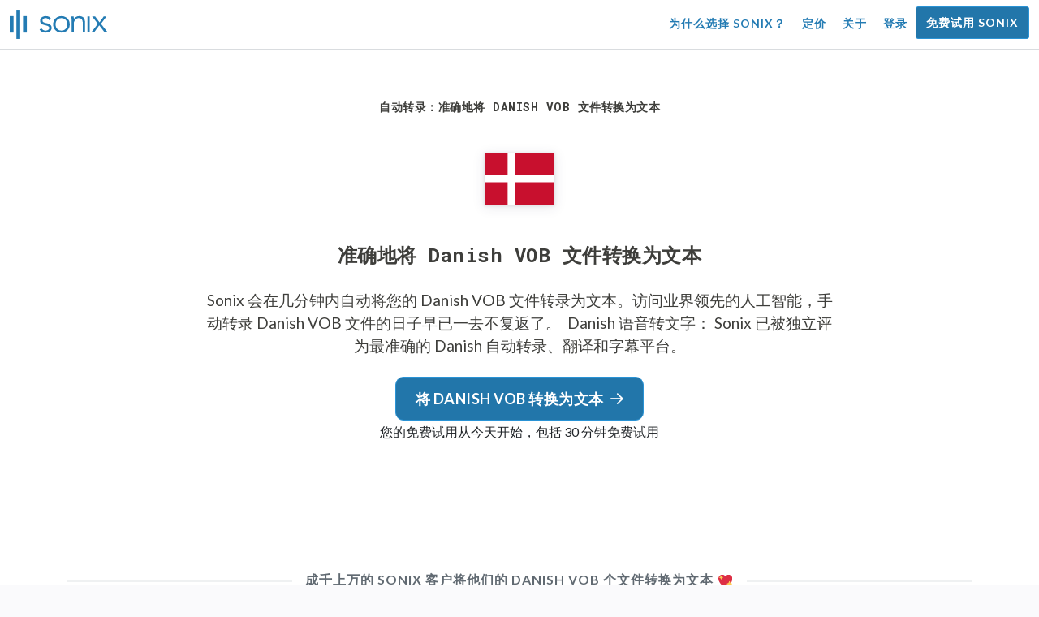

--- FILE ---
content_type: text/html; charset=utf-8
request_url: https://sonix.ai/zh/convert-danish-vob-files-to-text
body_size: 11990
content:
<!DOCTYPE html><html lang="zh"><head><title>将 Danish VOB 个文件转换为文本 | Sonix</title><script>window.dataLayer = window.dataLayer || [];
dataLayer.push({'userId': ''});
dataLayer.push({'sonixId': ''});
dataLayer.push({'sonixIsCustomer': ''});</script><script>(function(w,d,s,l,i){w[l]=w[l]||[];w[l].push({'gtm.start': new Date().getTime(),event:'gtm.js'});var f=d.getElementsByTagName(s)[0], j=d.createElement(s),dl=l!='dataLayer'?'&l='+l:'';j.async=true;j.src= 'https://www.googletagmanager.com/gtm.js?id='+i+dl;f.parentNode.insertBefore(j,f); })(window,document,'script','dataLayer','GTM-TLWL6QS');</script><script>// Push pageview event after GTM loads
dataLayer.push({
  'event': 'page_view',
  'page_path': window.location.pathname,
  'page_title': document.title,
  'page_location': window.location.href
});</script><meta charset="utf-8" /><meta content="width=device-width, initial-scale=1, minimum-scale=1, shrink-to-fit=no" name="viewport" /><meta content="#237bb3" name="theme-color" /><meta content="Sonix 是您使用我们最先进的语音转文本技术将 Danish VOB 文件转换为文本的最佳方式。Sonix 已被独立评为最准确的 Danish 转录、翻译和字幕服务。立即免费试用 Sonix！ 立即使用 Sonix 获得准确的自动转录和翻译。你会对结果感到惊讶！" name="description" /><meta content="on" http-equiv="x-dns-prefetch-control" /><link href="//ajax.googleapis.com" rel="dns-prefetch" /><link href="//fonts.googleapis.com" rel="dns-prefetch" /><link href="//cdnjs.cloudflare.com" rel="dns-prefetch" /><link href="//www.googletagmanager.com" rel="dns-prefetch" /><link href="https://sonix.ai/zh/convert-danish-vob-files-to-text" rel="canonical" /><link href="https://sonix.ai/convert-danish-vob-files-to-text" hreflang="x-default" rel="alternate" /><link href="https://sonix.ai/convert-danish-vob-files-to-text" hreflang="en" rel="alternate" /><link href="https://sonix.ai/es/convert-danish-vob-files-to-text" hreflang="es" rel="alternate" /><link href="https://sonix.ai/de/convert-danish-vob-files-to-text" hreflang="de" rel="alternate" /><link href="https://sonix.ai/fr/convert-danish-vob-files-to-text" hreflang="fr" rel="alternate" /><link href="https://sonix.ai/ru/convert-danish-vob-files-to-text" hreflang="ru" rel="alternate" /><link href="https://sonix.ai/pt/convert-danish-vob-files-to-text" hreflang="pt" rel="alternate" /><link href="https://sonix.ai/nl/convert-danish-vob-files-to-text" hreflang="nl" rel="alternate" /><link href="https://sonix.ai/zh/convert-danish-vob-files-to-text" hreflang="zh" rel="alternate" /><link href="https://sonix.ai/tr/convert-danish-vob-files-to-text" hreflang="tr" rel="alternate" /><link href="https://sonix.ai/da/convert-danish-vob-files-to-text" hreflang="da" rel="alternate" /><link href="https://sonix.ai/ja/convert-danish-vob-files-to-text" hreflang="ja" rel="alternate" /><meta content="将 Danish VOB 个文件转换为文本 | Sonix" itemprop="name" /><meta content="Sonix 是您使用我们最先进的语音转文本技术将 Danish VOB 文件转换为文本的最佳方式。Sonix 已被独立评为最准确的 Danish 转录、翻译和字幕服务。立即免费试用 Sonix！ 立即使用 Sonix 获得准确的自动转录和翻译。你会对结果感到惊讶！" itemprop="description" /><meta content="https://sonix.ai/sonix-share-image.jpg" itemprop="image" /><meta content="summary" name="twitter:card" /><meta content="@trysonix" name="twitter:site" /><meta content="将 Danish VOB 个文件转换为文本 | Sonix" name="twitter:title" /><meta content="Sonix 是您使用我们最先进的语音转文本技术将 Danish VOB 文件转换为文本的最佳方式。Sonix 已被独立评为最准确的 Danish 转录、翻译和字幕服务。立即免费试用 Sonix！ 立即使用 Sonix 获得准确的自动转录和翻译。你会对结果感到惊讶！" name="twitter:description" /><meta content="@trysonix" name="twitter:creator" /><meta content="https://sonix.ai/sonix-share-image.jpg" name="twitter:image:src" /><meta content="将 Danish VOB 个文件转换为文本 | Sonix" property="og:title" /><meta content="article" property="og:type" /><meta content="https://sonix.ai/zh/convert-danish-vob-files-to-text" property="og:url" /><meta content="https://sonix.ai/sonix-share-image.jpg" property="og:image" /><meta content="https://sonix.ai/sonix-share-image.jpg" property="og:image:secure_url" /><meta content="Sonix 是您使用我们最先进的语音转文本技术将 Danish VOB 文件转换为文本的最佳方式。Sonix 已被独立评为最准确的 Danish 转录、翻译和字幕服务。立即免费试用 Sonix！ 立即使用 Sonix 获得准确的自动转录和翻译。你会对结果感到惊讶！" property="og:description" /><meta content="Sonix" property="og:site_name" /><meta content="zh" property="og:locale" /><meta content="1013691755439806" property="fb:admins" /><script src="//d2wy8f7a9ursnm.cloudfront.net/v4/bugsnag.min.js"></script><script>window.bugsnagClient = bugsnag({
  apiKey: '93e57eeb3b18542fed46e12c5b7cd686',
  appVersion: '1.1',
  user: {"id":null,"name":null,"email":null}
})</script><script>/*! loadCSS. [c]2017 Filament Group, Inc. MIT License */
/* This file is meant as a standalone workflow for
- testing support for link[rel=preload]
- enabling async CSS loading in browsers that do not support rel=preload
- applying rel preload css once loaded, whether supported or not.
*/
(function (w) {
  "use strict";
  // rel=preload support test
  if (!w.loadCSS) {
    w.loadCSS = function () {
    };
  }
  // define on the loadCSS obj
  var rp = loadCSS.relpreload = {};
  // rel=preload feature support test
  // runs once and returns a function for compat purposes
  rp.support = (function () {
    var ret;
    try {
      ret = w.document.createElement("link").relList.supports("preload");
    } catch (e) {
      ret = false;
    }
    return function () {
      return ret;
    };
  })();

  // if preload isn't supported, get an asynchronous load by using a non-matching media attribute
  // then change that media back to its intended value on load
  rp.bindMediaToggle = function (link) {
    // remember existing media attr for ultimate state, or default to 'all'
    var finalMedia = link.media || "all";

    function enableStylesheet() {
      // unbind listeners
      if (link.addEventListener) {
        link.removeEventListener("load", enableStylesheet);
      } else if (link.attachEvent) {
        link.detachEvent("onload", enableStylesheet);
      }
      link.setAttribute("onload", null);
      link.media = finalMedia;
    }

    // bind load handlers to enable media
    if (link.addEventListener) {
      link.addEventListener("load", enableStylesheet);
    } else if (link.attachEvent) {
      link.attachEvent("onload", enableStylesheet);
    }

    // Set rel and non-applicable media type to start an async request
    // note: timeout allows this to happen async to let rendering continue in IE
    setTimeout(function () {
      link.rel = "stylesheet";
      link.media = "only x";
    });
    // also enable media after 3 seconds,
    // which will catch very old browsers (android 2.x, old firefox) that don't support onload on link
    setTimeout(enableStylesheet, 3000);
  };

  // loop through link elements in DOM
  rp.poly = function () {
    // double check this to prevent external calls from running
    if (rp.support()) {
      return;
    }
    var links = w.document.getElementsByTagName("link");
    for (var i = 0; i < links.length; i++) {
      var link = links[i];
      // qualify links to those with rel=preload and as=style attrs
      if (link.rel === "preload" && link.getAttribute("as") === "style" && !link.getAttribute("data-loadcss")) {
        // prevent rerunning on link
        link.setAttribute("data-loadcss", true);
        // bind listeners to toggle media back
        rp.bindMediaToggle(link);
      }
    }
  };

  // if unsupported, run the polyfill
  if (!rp.support()) {
    // run once at least
    rp.poly();

    // rerun poly on an interval until onload
    var run = w.setInterval(rp.poly, 500);
    if (w.addEventListener) {
      w.addEventListener("load", function () {
        rp.poly();
        w.clearInterval(run);
      });
    } else if (w.attachEvent) {
      w.attachEvent("onload", function () {
        rp.poly();
        w.clearInterval(run);
      });
    }
  }


  // commonjs
  if (typeof exports !== "undefined") {
    exports.loadCSS = loadCSS;
  }
  else {
    w.loadCSS = loadCSS;
  }
}(typeof global !== "undefined" ? global : this) );</script><script src="https://kit.fontawesome.com/ab8a76ed57.js" crossorigin="anonymous" async="async"></script><script>WebFontConfig = {
  google: { families: ['Lato:300,400,700', 'Roboto+Mono:400,700&display=swap'] }
};
(function(d) {
  var wf = d.createElement('script'), s = d.scripts[0];
  wf.src = 'https://ajax.googleapis.com/ajax/libs/webfont/1.6.26/webfont.js';
  wf.async = true;
  s.parentNode.insertBefore(wf, s);
})(document);</script><link href="/apple-touch-icon.png?v=7k4vWN7x9l" rel="apple-touch-icon" sizes="180x180" /><link href="/favicon-32x32.png?v=7k4vWN7x9l" rel="icon" sizes="32x32" type="image/png" /><link href="/favicon-16x16.png?v=7k4vWN7x9l" rel="icon" sizes="16x16" type="image/png" /><link href="/site.webmanifest?v=7k4vWN7x9l" rel="manifest" /><link color="#2276aa" href="/safari-pinned-tab.svg?v=7k4vWN7x9l" rel="mask-icon" /><link href="/favicon.ico?v=7k4vWN7x9l" rel="shortcut icon" /><meta content="Sonix" name="apple-mobile-web-app-title" /><meta content="Sonix" name="application-name" /><meta content="#2276aa" name="msapplication-TileColor" /><meta content="#ffffff" name="theme-color" /><link rel="stylesheet" href="/packs/css/corp-fac5493d.css" media="screen" /><script src="/packs/js/corp-894ebef45500e496bcf6.js"></script><script async="" src="https://accounts.google.com/gsi/client"></script></head><body id="page--top"><noscript><iframe height="0" src="https://www.googletagmanager.com/ns.html?id=GTM-TLWL6QS" style="display:none;visibility:hidden" width="0"></iframe></noscript><div class="fixed-top corp-top"><nav class="navbar navbar-expand-md navbar-blue" role="navigation"><div class="container-fluid"><a class="navbar-brand" href="/?locale=zh"><img width="121px" height="36px" style="max-height: 2.25rem;" alt="Sonix Home | 使用最新的人工智能技术自动转录音频和视频" src="/packs/media/images/brand/sonix-logo-corp-blue-e410f51ea5d828c873016d7e925b9386.svg" /></a><button aria-controls="navbarNavDropdown" aria-expanded="false" aria-label="Toggle navigation" class="navbar-toggler navbar-toggler-right" data-bs-target="#navbarNavDropdown" data-bs-toggle="collapse" type="button"><span class="navbar-toggler-icon"></span></button><div class="collapse navbar-collapse" id="navbarNavDropdown"><ul class="navbar-nav"></ul><ul class="navbar-nav ms-auto"><li class="nav-item"><a class="nav-link" href="/zh/features">为什么选择 Sonix？</a></li><li class="nav-item"><a class="nav-link" href="/zh/pricing">定价</a></li><li class="nav-item"><a class="nav-link" href="/zh/about">关于</a></li><li class="nav-item"><a class="nav-link me-2" href="/accounts/sign_in?locale=zh">登录</a></li><li class="nav-item"><a class="nav-link btn btn-cta" href="/accounts/sign_up?locale=zh">免费试用 Sonix</a></li></ul></div></div></nav></div><header class="background--corp-full-width py-5"><div class="header--headline"><div class="container"><div class="row justify-content-center"><div class="col-sm-12 col-lg-10 text-md-center"><div class="header--icon"><h1 class="mb-5">自动转录：准确地将 Danish VOB 文件转换为文本</h1><i class="fa-4x flag-icon mx-2 shadow--box-sm flag-icon-dk"></i></div><h2 class="cd-headline letters type mb-0">准确地将 Danish VOB 文件转换为文本</h2><p class="text--size-1200rem mb-4 px-md-5 mx-md-4">Sonix 会在几分钟内自动将您的 Danish VOB 文件转录为文本。访问业界领先的人工智能，手动转录 Danish VOB 文件的日子早已一去不复返了。&nbsp;<a target="_blank" class="text--color" href="/zh/languages/transcribe-danish-audio?filetype=vob"> Danish 语音转文字：</a>&nbsp;Sonix 已被独立评为最准确的 Danish 自动转录、翻译和字幕平台。</p><div class="header--cta"><a class="btn btn-primary btn-lg btn-radius-10 mb-1" href="/accounts/sign_up?locale=zh&amp;utm_campaign=convert-language-filetypes&amp;utm_medium=seo&amp;utm_source=lp&amp;utm_term=convert-danish-vob">将 Danish VOB 转换为文本<i class="far fa-arrow-right ms-2"></i></a><div class="header--cta-text">您的免费试用从今天开始，包括 30 分钟免费试用</div></div></div></div></div></div></header><main><section class="section--box-shadow-none"><div class="container py-5"><div class="row"><div class="col-sm-12"><div class="divider--title"><div class="divider--line"></div><div class="divider--title-content"><h2>成千上万的 Sonix 客户将他们的 Danish VOB 个文件转换为文本&nbsp;<img draggable="false" title=":sparkling_heart:" alt="💖" src="https://cdnjs.cloudflare.com/ajax/libs/twemoji/11.1.0/2/svg/1f496.svg" class="emoji"></h2></div><div class="divider--line"></div></div></div></div><div class="row"><div class="col-sm-12"><div class="scroller--wrapper"><ul id="scroller-logos"><li><img class="img-fluid" alt="Google 使用 Sonix 的自动转录功能将 Danish VOB 个文件创建为文本" title="Google 使用 Sonix 自动转录、翻译、字幕以及组织他们的音频和视频文件。深受全球数百万用户的喜爱。" src="/packs/media/images/corp/logos/sonix-customer-google-ccc2300f176e6d8728daf2e0ac192bc9.png" /></li><li><img class="img-fluid" alt="Microsoft 使用 Sonix 的自动转录功能将 Danish VOB 个文件创建为文本" title="Microsoft 使用 Sonix 自动转录、翻译、字幕以及组织他们的音频和视频文件。深受全球数百万用户的喜爱。" src="/packs/media/images/corp/logos/sonix-customer-microsoft-c30479fded1ee64e7c682a3abd7830ca.png" /></li><li><img class="img-fluid" alt="NBC Universal 使用 Sonix 的自动转录功能将 Danish VOB 个文件创建为文本" title="NBC Universal 使用 Sonix 自动转录、翻译、字幕以及组织他们的音频和视频文件。深受全球数百万用户的喜爱。" src="/packs/media/images/corp/logos/sonix-customer-nbc-universal-c90c36bd7d4e6556ed293a5ab8edc04c.png" /></li><li><img class="img-fluid" alt="ESPN 使用 Sonix 的自动转录功能将 Danish VOB 个文件创建为文本" title="ESPN 使用 Sonix 自动转录、翻译、字幕以及组织他们的音频和视频文件。深受全球数百万用户的喜爱。" src="/packs/media/images/corp/logos/sonix-customer-espn-f1e33f34011faf8a1f0261f8f2b0c0f4.png" /></li><li><img class="img-fluid" alt="Stanford University 使用 Sonix 的自动转录功能将 Danish VOB 个文件创建为文本" title="Stanford University 使用 Sonix 自动转录、翻译、字幕以及组织他们的音频和视频文件。深受全球数百万用户的喜爱。" src="/packs/media/images/corp/logos/sonix-customer-stanford-fff124a302a7f087792f318e472a697f.png" /></li><li><img class="img-fluid" alt="Yale University 使用 Sonix 的自动转录功能将 Danish VOB 个文件创建为文本" title="Yale University 使用 Sonix 自动转录、翻译、字幕以及组织他们的音频和视频文件。深受全球数百万用户的喜爱。" src="/packs/media/images/corp/logos/sonix-customer-yale-1e8dbbb1cb64ff43b9df835aefd914c7.png" /></li><li><img class="img-fluid" alt="ABC News 使用 Sonix 的自动转录功能将 Danish VOB 个文件创建为文本" title="ABC News 使用 Sonix 自动转录、翻译、字幕以及组织他们的音频和视频文件。深受全球数百万用户的喜爱。" src="/packs/media/images/corp/logos/sonix-customer-abc-news-7ffba98bf6790b0fc96684ecb968db07.png" /></li><li><img class="img-fluid" alt="Quartz 使用 Sonix 的自动转录功能将 Danish VOB 个文件创建为文本" title="Quartz 使用 Sonix 自动转录、翻译、字幕以及组织他们的音频和视频文件。深受全球数百万用户的喜爱。" src="/packs/media/images/corp/logos/sonix-customer-quartz-ab3881748b99f8d2fb6a7c02a55b26a3.png" /></li><li><img class="img-fluid" alt="CNBC 使用 Sonix 的自动转录功能将 Danish VOB 个文件创建为文本" title="CNBC 使用 Sonix 自动转录、翻译、字幕以及组织他们的音频和视频文件。深受全球数百万用户的喜爱。" src="/packs/media/images/corp/logos/sonix-customer-cnbc-c85aa54ae8ba3ef8330d960779f6df41.png" /></li><li><img class="img-fluid" alt="CIBC 使用 Sonix 的自动转录功能将 Danish VOB 个文件创建为文本" title="CIBC 使用 Sonix 自动转录、翻译、字幕以及组织他们的音频和视频文件。深受全球数百万用户的喜爱。" src="/packs/media/images/corp/logos/sonix-customer-cibc-a5e101bd74b192eb064e4c42706339fe.png" /></li><li><img class="img-fluid" alt="University of Arizona 使用 Sonix 的自动转录功能将 Danish VOB 个文件创建为文本" title="University of Arizona 使用 Sonix 自动转录、翻译、字幕以及组织他们的音频和视频文件。深受全球数百万用户的喜爱。" src="/packs/media/images/corp/logos/sonix-customer-university-of-arizona-9f3c05a970202464ed906766b4fa6629.png" /></li></ul><script>var slider = tns({
  container: '#scroller-logos',
  controls: false,
  items: 2,
  speed: 500,
  autoplay: true,
  autoplayHoverPause: true,
  autoplayTimeout: 1800,
  nav: false,
  autoplayButtonOutput: false,
  gutter: 16,
  responsive: {
    768: {
      items: 3
    },
    1200: {
      items: 4
    }
  }
});</script></div></div></div></div><div class="container pb-5"><div class="row"><div class="col-sm-12"><div class="corp-breadcrumbs"><a href="/?locale=zh">主页</a> &raquo; <a href="/zh/languages">支持的语言</a> &raquo; <a href="/zh/online-danish-transcription-software"> Danish</a> &raquo; 将 Danish VOB 文件转换为文本</div></div><div class="col-sm-12"><div class="divider--title"><div class="divider--line"></div><div class="divider--title-content"><h2>将 Danish VOB 个文件转换为文本的最佳方法是什么？&nbsp;<img draggable="false" title=":clipboard:" alt="📋" src="https://cdnjs.cloudflare.com/ajax/libs/twemoji/11.1.0/2/svg/1f4cb.svg" class="emoji"></h2></div><div class="divider--line"></div></div></div></div><div class="row justify-content-between mt-4"><div class="col-sm-12 col-lg-8"><h3>使用 Sonix 将 Danish VOB 个文件转换为文本</h3><p>按照以下六个简单的步骤快速轻松地将 Danish VOB 文件转换为文本：</p><ul class="list-group list-group-hover mb-3"><li class="list-group-item"><div class="media"><div class="media-body col-8"><h4>步骤 1: 登录您的 Sonix 帐户</h4><p><a target="_blank" class="link--underline" href="/accounts/sign_up?locale=zh">如果您没有，您可以注册 Sonix 的免费帐户</a>— 30 分钟的免费转录/翻译。</p></div><img class="col-4 align-self-center img-fluid img-border img-magnify" data-toggle="modal" data-target="#imageMagnifyModal" title="步骤 1：登录屏幕" alt="登录您的 Sonix 帐户" src="/packs/media/images/landing/screenshots/convert_language_filetype/convert-to-text-step-1-b46121b4915635b871a29fbb0db287a0.jpg" /></div></li><li class="list-group-item"><div class="media"><div class="media-body col-8"><h4>步骤 2: 上传您的 Danish VOB 个文件</h4><p>在 Sonix 中，单击 “上传” 并在您的计算机上找到 Danish VOB 文件。</p></div><img class="col-4 align-self-center img-fluid img-border img-magnify" data-toggle="modal" data-target="#imageMagnifyModal" title="步骤 2：上传 Danish VOB 个文件" alt="上传您的 %{v_language} %{v_filetype} 文件到 Sonix" src="/packs/media/images/landing/screenshots/convert_language_filetype/convert-to-text-step-2-38e7f2960171d038a79c6b9d43335137.jpg" /></div></li><li class="list-group-item"><div class="media"><div class="media-body col-8"><h4>步骤 3: 选择语言： Danish</h4><p>在询问 “使用什么语言？” 的下拉列表中选择 Danish。然后，点击 “转录” 按钮。</p></div><img class="col-4 align-self-center img-fluid img-border img-magnify" data-toggle="modal" data-target="#imageMagnifyModal" title="步骤 3：从 Sonix 语言下拉列表中选择 Danish" alt="告诉 Sonix 您文件中使用的语言： %{v_language}" src="/packs/media/images/landing/screenshots/convert_language_filetype/convert-to-text-step-3-a850038e7fcb183a2dab95dddc504818.jpg" /></div></li><li class="list-group-item"><div class="media"><div class="media-body col-8"><h4 class="mb-0">步骤 4: Sonix 将您的 %{v_file 类型} 文件转录</h4><p>Sonix 会自动转录您的 Danish VOB 文件，并将其转换为 Danish 文本。</p></div><img class="col-4 align-self-center img-fluid img-border img-magnify" data-toggle="modal" data-target="#imageMagnifyModal" title="步骤 4：让 Sonix 转录您的 Danish VOB 文件" alt="Sonix 将使用其高级转录算法将您的 %{v_language} %{v_filetype} 文件转换为文本" src="/packs/media/images/landing/screenshots/convert_language_filetype/convert-to-text-step-4-6157a893b3b52b36e3fa16081226a11c.jpg" /></div></li><li class="list-group-item"><div class="media"><div class="media-body col-8"><h4>步骤 5: 编辑您的 Danish 转录</h4><p>通过直接输入浏览器来编辑 Danish 成绩单，以更正任何未完美转录的单词。</p></div><img class="col-4 align-self-center img-fluid img-border img-magnify" data-toggle="modal" data-target="#imageMagnifyModal" title="步骤 5：在我们的编辑器中编辑和抛光您的 Danish 成绩单" alt="使用 Sonix 音频文本编辑器对您的 %{v_language} 成绩单进行抛光" src="/packs/media/images/landing/screenshots/convert_language_filetype/convert-to-text-step-5-e32981ce9b3b388741a3b51737f40308.jpg" /></div></li><li class="list-group-item"><div class="media"><div class="media-body col-8"><h4>步骤 6: 导出 Danish 文本</h4><p>将 Danish 文本导出为您想要的任何格式，包括 MS Word、PDF、字幕或简单文本文件。</p></div><img class="col-4 align-self-center img-fluid img-border img-magnify" data-toggle="modal" data-target="#imageMagnifyModal" title="步骤 6：将 Danish 记录导出到您最喜爱的文件格式文件" alt="将 %{v_language} 成绩单导出为 MS Word、PDF、字幕或文本文件。" src="/packs/media/images/landing/screenshots/convert_language_filetype/convert-to-text-step-6-61c0dc9c570b4b94aef77bd6208f6b39.jpg" /></div></li></ul><p>一切都完成了！您现在已成功将 Danish VOB 文件转换为文本！</p></div><div class="col-sm-12 col-lg-4"><div class="pb-4"><h3>如何提高 Danish 成绩单的准确性？</h3><p>首先提高您上传到 Sonix 的 Danish VOB 文件的质量。请使用高质量的录音设备，在安静的环境中录音，并确保您的发言人的说话清晰，以确保您的成绩单尽可能准确。</p></div><div class="pb-4"><h3>有什么建议我上传的 Danish VOB 文件？</h3><p>是的，请不要过度压缩或过滤 Danish VOB 文件的音轨。通过上传您的音频的高品质版本，我们可以为您提供最佳的精确度。</p></div><div class="pb-4"><h3>除了 VOB 之外，您是否支持其他类型的音频/视频文件？</h3><p>是的，我们做的！您可以使用 Sonix 将以下文件类型转换为 Danish：</p><ul class="list-group"><li class="list-group-item"><a class="d-block link--arrow-right" href="https://sonix.ai/zh/convert-danish-amr-files-to-text">将 Danish AMR 个文件转换为文本</a></li><li class="list-group-item"><a class="d-block link--arrow-right" href="https://sonix.ai/zh/convert-danish-weba-files-to-text">将 Danish WEBA 个文件转换为文本</a></li><li class="list-group-item"><a class="d-block link--arrow-right" href="https://sonix.ai/zh/convert-danish-ts-files-to-text">将 Danish TS 个文件转换为文本</a></li><li class="list-group-item"><a class="d-block link--arrow-right" href="https://sonix.ai/zh/convert-danish-aifc-files-to-text">将 Danish AIFC 个文件转换为文本</a></li><li class="list-group-item"><a class="d-block link--arrow-right" href="https://sonix.ai/zh/convert-danish-xspf-files-to-text">将 Danish XSPF 个文件转换为文本</a></li></ul></div></div></div></div><div class="container mb-5"><div class="row"><div class="col-sm-12"><div class="divider--title"><div class="divider--line"></div><div class="divider--title-content"><h2>客户对 Sonix 自动转录的评价&nbsp;<img draggable="false" title=":cupid:" alt="💘" src="https://cdnjs.cloudflare.com/ajax/libs/twemoji/11.1.0/2/svg/1f498.svg" class="emoji"></h2></div><div class="divider--line"></div></div></div></div><div class="row justify-content-center"><div class="col-sm-12 col-md-6"><div class="text-center"><div class="mb-5"><div class="text--size-2000rem"><i class="fas fa-star text--color-yellow"></i><i class="fas fa-star text--color-yellow"></i><i class="fas fa-star text--color-yellow"></i><i class="fas fa-star text--color-yellow"></i><i class="fas fa-star text--color-yellow"></i></div><div class="text--color-meta-dark"> 4.98 评级来自 203 评价</div></div></div></div></div><div class="row"><div class="col-md-6 col-lg-4 mb-3"><div class="card testimonial" lang="en-us"><div class="card-body"><div class="mb-2"><i class="fas fa-star text--color-yellow"></i><i class="fas fa-star text--color-yellow"></i><i class="fas fa-star text--color-yellow"></i><i class="fas fa-star text--color-yellow"></i><i class="fas fa-star text--color-yellow"></i></div><blockquote class="blockquote mb-0">I tried several programs and <strong>Sonix was by far the best one.</strong>It gave me very accurate scripts <div class="blockquote-footer mt-2 text--size-900rem">Keti A. from <cite title="">Tbilisi, GA, USA</cite></div></blockquote></div></div></div><div class="col-md-6 col-lg-4 mb-3"><div class="card testimonial" lang="en-us"><div class="card-body"><div class="mb-2"><i class="fas fa-star text--color-yellow"></i><i class="fas fa-star text--color-yellow"></i><i class="fas fa-star text--color-yellow"></i><i class="fas fa-star text--color-yellow"></i><i class="fas fa-star text--color-yellow"></i></div><blockquote class="blockquote mb-0">Great website. Love the drag & drop option. <strong>Very accurate</strong> too! <div class="blockquote-footer mt-2 text--size-900rem">Brad S. from <cite title="">Barnegat, NJ USA</cite></div></blockquote></div></div></div><div class="col-md-6 col-lg-4 mb-3"><div class="card testimonial" lang="en-us"><div class="card-body"><div class="mb-2"><i class="fas fa-star text--color-yellow"></i><i class="fas fa-star text--color-yellow"></i><i class="fas fa-star text--color-yellow"></i><i class="fas fa-star text--color-yellow"></i><i class="fas fa-star text--color-yellow"></i></div><blockquote class="blockquote mb-0">Your service is <strong>very impressive</strong> and I love the UI. And that's an AI expert speaking ;-) <div class="blockquote-footer mt-2 text--size-900rem">Sebastien E. from <cite title="">Hanoi, Vietnam</cite></div></blockquote></div></div></div><div class="col-md-6 col-lg-4 mb-3"><div class="card testimonial" lang="en-us"><div class="card-body"><div class="mb-2"><i class="fas fa-star text--color-yellow"></i><i class="fas fa-star text--color-yellow"></i><i class="fas fa-star text--color-yellow"></i><i class="fas fa-star text--color-yellow"></i><i class="fas fa-star text--color-yellow"></i></div><blockquote class="blockquote mb-0">The whole thing is the best I've ever seen! I was <strong>amazed at how well this worked</strong> at transcribing and translating!  <div class="blockquote-footer mt-2 text--size-900rem">Paloma V. from <cite title="">Edmonton, Canada</cite></div></blockquote></div></div></div><div class="col-md-6 col-lg-4 mb-3"><div class="card testimonial" lang="en-us"><div class="card-body"><div class="mb-2"><i class="fas fa-star text--color-yellow"></i><i class="fas fa-star text--color-yellow"></i><i class="fas fa-star text--color-yellow"></i><i class="fas fa-star text--color-yellow"></i><i class="fas fa-star text--color-yellow"></i></div><blockquote class="blockquote mb-0">I need to produce very accurate transcripts and the initial transcripts Sonix produces are <strong>much better than competitors</strong> (I've used many others). <div class="blockquote-footer mt-2 text--size-900rem">Sandy C. from <cite title="">Fountain Valley, CA USA</cite></div></blockquote></div></div></div><div class="col-md-6 col-lg-4 mb-3"><div class="card testimonial" lang="en-us"><div class="card-body"><div class="mb-2"><i class="fas fa-star text--color-yellow"></i><i class="fas fa-star text--color-yellow"></i><i class="fas fa-star text--color-yellow"></i><i class="fas fa-star text--color-yellow"></i><i class="fas fa-star text--color-yellow"></i></div><blockquote class="blockquote mb-0">I'm very happy with the experience. <strong>The Spanish translations are superb.</strong> I'm in awe! <div class="blockquote-footer mt-2 text--size-900rem">Luis V. from <cite title="">San Jose, Costa Rica</cite></div></blockquote></div></div></div></div><div class="row justify-content-center"><div class="col-sm-12 col-md-6"><p class="text-center">想看更多用户评价吗？<br /><a class="link--arrow-right text--weight-700" href="/testimonials?locale=zh">我们有更多的客户评价</a></p></div></div></div><div class="container py-5"><div class="row justify-content-center"><div class="col-sm-12 divider--title"><div class="divider--line"></div><div class="divider--title-content"><h2>将 Danish VOB 个文件转换为具有 Sonix 的文本&#32;<img draggable="false" title=":rocket:" alt="🚀" src="https://cdnjs.cloudflare.com/ajax/libs/twemoji/11.1.0/2/svg/1f680.svg" class="emoji"></h2></div><div class="divider--line"></div></div><div class="col-sm-12 col-md-8 text-center my-4"><p class="text--size-1100rem">Sonix 会自动以 53+ 语言转录和翻译您的音频/视频文件。轻松搜索、编辑和共享您的媒体文件。&nbsp;Sonix 使用先进的转录和翻译算法将 Danish VOB 文件转换为快速和准确的文本。&nbsp;快速、准确、经济实惠。来自世界各地的数百万用户。</p><div class="py-3"><a class="btn btn-primary mb-1 py-3" href="/accounts/sign_up?locale=zh&amp;utm_campaign=convert-language-filetypes&amp;utm_medium=seo&amp;utm_source=lp&amp;utm_term=convert-danish-vob"><span class="d-block text--size-1200rem"><i class="far fa-fw fa-arrow-right me-2"></i>开始将 Danish VOB 个文件转换为文本</span></a><p class="d-block">包括 30 分钟的免费转录</p></div></div></div></div><div aria-hidden="true" class="modal fade" id="imageMagnifyModal" role="dialog" style="z-index:3000;" tabindex="-1"><div class="modal-dialog" role="document"><div class="modal-content"><div class="modal-body"><div class="text--modal-header ms-3 py-1 text-start d-block position--relative text--color-white"><span id="imageTitle">&nbsp;</span><button aria-label="Close" class="text--modal-header close py-1 me-3 text--color-white position--absolute position--right-0 position--top-0" data-bs-dismiss="modal" type="button"><i class="fa fa-times fa-fw me-1"></i>关闭</button></div><div class="position--relative" style="min-height: 384px;"><img class="img-fluid" id="imageMagnify" src="" /></div></div></div></div></div></section></main><div class="hidden"></div><div class="container-fluid py-5 bgcolor--fc-glass border-top--meta-light"><div class="container"><div class="row justify-content-center mt-5"><div class="col-4 col-md-3 col-lg-2"><img class="img-fluid img-border rounded-circle" alt="让我们的支持团队帮助您解决所有自动转录问题。图片：Christine Lee" src="/packs/media/images/corp/people/customer-support-christine-lee-phone-e78e391b873e242d3acd257edcd11f49.jpg" /></div><div class="col-8 col-md-6 col-lg-5"><p>我们屡获殊荣的团队为你提供支持，他们随时准备回答你的问题，你可以自信地进行转录和翻译。&nbsp;访问我们的帮助中心立即获取帮助&nbsp;<a class="text--color" href="https://help.sonix.ai/en/">帮助中心</a>, <a class="text--color" href="/resources/?locale=zh">资源</a>, <a class="text--color" href="/zh/step-by-step-tutorials">教程</a>, <a class="text--color" href="/zh/introduction-to-sonix">和 Sonix 视频简介</a>.</p><p class="mt-4"><a class="link--arrow-right text--weight-700" href="https://help.sonix.ai/en/">访问我们的帮助中心</a></p></div></div><div class="row mt-5"><div class="col-sm-12"><div class="divider--title"><div class="divider--line"></div><div class="divider--title-content"><h2>你可能感兴趣&nbsp;<img draggable="false" title=":thinking_face:" alt="🤔" src="https://cdnjs.cloudflare.com/ajax/libs/twemoji/11.1.0/2/svg/1f914.svg" class="emoji"></h2></div><div class="divider--line"></div></div></div></div><ul class="row justify-content-center list-unstyled pb-5"><li class="col-sm-12 col-md-4"><p class="text-center"><a class="text--color-meta" href="/zh/how-to-convert-vob-to-docx">什么是 vob 文件</a></p></li><li class="col-sm-12 col-md-4"><p class="text-center"><a class="text--color-meta" href="https://sonix.ai/resources/open-caption-vs-closed-caption/">隐藏字幕是什么意思</a></p></li><li class="col-sm-12 col-md-4"><p class="text-center"><a class="text--color-meta" href="https://sonix.ai/resources/phone-call-transcription/">如何录制电话</a></p></li><li class="col-sm-12 col-md-4"><p class="text-center"><a class="text--color-meta" href="/zh/how-to-convert-mts-to-srt">什么是 mts 文件</a></p></li><li class="col-sm-12 col-md-4"><p class="text-center"><a class="text--color-meta" href="https://sonix.ai/resources/how-to-record-meeting-minutes/">如何记下会议纪要</a></p></li><li class="col-sm-12 col-md-4"><p class="text-center"><a class="text--color-meta" href="/zh/how-to-place-subtitles-in-a-video">如何轻松地为我的视频添加字幕？</a></p></li></ul></div></div><footer><div class="container-fluid"><div class="container py-5"><div class="row py-4"><div class="col-sm-6 col-lg-3 py-2 mb-4"><h4 class="mt-0 mb-2">产品概述</h4><ul><li><a href="/zh/features">功能</a></li><li><a href="/zh/fast-transcription">快速转录</a></li><li><a href="/zh/verbatim-transcription">逐字转录</a></li><li><a href="/zh/real-time-transcription">实时转录</a></li><li><a href="/zh/medical-transcription">医疗转录</a></li></ul></div><div class="col-sm-6 col-lg-3 py-2 mb-4"><h4 class="mt-0 mb-2">产品特点</h4><ul><li><a href="/zh/features/ai-analysis">AI 分析工具</a></li><li><a href="/zh/automated-transcription">自动转录软件</a></li><li><a href="/zh/seo-friendly-media-player">SEO 友好的媒体播放器</a></li><li><a href="/zh/automated-subtitles-and-captions">为视频添加字幕</a></li><li><a href="/zh/transcribe-youtube-videos">转录 YouTube 视频</a></li><li><a href="/transcriptionists?locale=zh">转录稿清理</a></li></ul></div><div class="col-sm-6 col-lg-3 py-2 mb-4"><h4 class="mt-0 mb-2">了解更多</h4><ul><li><a href="/zh/pricing">定价</a></li><li><a href="/customers?locale=zh">客户</a></li><li><a href="/testimonials?locale=zh">推荐</a></li><li><a href="/why-transcribe?locale=zh">转录的五个理由</a></li><li><a href="/how-to-capture-great-audio?locale=zh">如何捕捉出色的音频</a></li></ul></div><div class="col-sm-6 col-lg-3 py-2 mb-4"><h4 class="mt-0 mb-2">支持</h4><ul><li><a href="/zh/introduction-to-sonix">Sonix 简介</a></li><li><a href="/zh/faq">常见问题</a></li><li><a href="/resources/?locale=zh">资源</a></li><li><a href="https://help.sonix.ai/en/">帮助中心</a></li></ul></div><div class="col-sm-6 col-lg-3 py-2 mb-4"><h4 class="mb-2">Sonix Legal</h4><ul><li><a href="/zh/legal">法律概述</a></li><li><a href="/zh/legal/features">法律特征</a></li><li><a href="/zh/legal/pricing">法律定价</a></li><li><a href="/zh/legal/contact-legal-sales">联系法律销售团队</a></li></ul><h4 class="mt-4 mb-2">法律用例</h4><ul><li><a href="/zh/lawyers">法庭记者</a></li><li><a href="/zh/lawyers">调查人员</a></li><li><a href="/zh/lawyers">律师</a></li><li><a href="/zh/legal-firms">律师事务所</a></li></ul></div><div class="col-sm-6 col-lg-3 py-2 mb-4"><h4 class="mb-2">适合专业人士</h4><ul><li><a href="/zh/journalists">记者</a></li><li><a href="/zh/researchers">研究者</a></li><li><a href="/zh/video">视频制作人</a></li><li><a href="/zh/podcasters">播客</a></li><li><a href="/zh/coaches">教练</a></li><li><a href="/zh/students">学生</a></li><li><a href="/zh/marketers">营销人员</a></li><li><a href="/zh/filmmakers">电影制片人</a></li></ul></div><div class="col-sm-6 col-lg-6 py-2 mb-4"><h4 class="mt-0 mb-2">对于企业</h4><ul><li><a href="/zh/enterprise">企业</a></li><li><a href="/zh/education">教育</a></li><li><a href="/zh/newsrooms">新闻编辑室</a></li><li><a href="/zh/nonprofits">非营利组织</a></li><li><a href="/zh/radio-stations">广播电台</a></li><li><a href="/zh/research-firms">研究公司</a></li><li><a href="/zh/sales-teams">销售团队</a></li><li><a href="/zh/transcription-agencies">转录机构</a></li><li><a href="/zh/clinical-research">临床研究小组</a></li><li><a href="/zh/media-monitoring">媒体监控</a></li><li><a href="/zh/make-web-content-accessible">无障碍</a></li></ul></div><div class="col-sm-6 col-lg-3 py-2 mb-4"><h4 class="mt-0 mb-2">转录你的文件</h4><ul><li><a href="/zh/languages">我们转录的语言</a></li><li><a href="/zh/translate-video">将视频翻译成任何语言</a></li><li><a href="/zh/speech-to-text-all-supported-file-formats">我们转录的文件格式</a></li><li><a href="/zh/audio-to-text-file-formats">音频文件格式</a></li><li><a href="/zh/video-to-text-file-formats">视频文件格式</a></li></ul></div><div class="col-sm-12 col-lg-9 py-2 mb-4"><h4 class="mt-0 mb-2">视频会议</h4><div class="row"><ul class="col-sm-12 col-lg-4"><li><a href="/zh/how-to-transcribe-a-zoom-meeting">Zoom 转录</a></li><li><a href="/zh/how-to-transcribe-a-gotomeeting-recording">GoToMeeting 转录</a></li><li><a href="/zh/how-to-transcribe-a-google-meet-recording">Google Meet 转录</a></li><li><a href="/zh/how-to-transcribe-a-loom-recording">Loom 转录</a></li><li><a href="/zh/how-to-transcribe-a-uberconference-meeting">UberConference 转录</a></li></ul><ul class="col-sm-12 col-lg-4"><li><a href="/zh/how-to-transcribe-a-webex-meeting">WebEx 转录</a></li><li><a href="/zh/how-to-transcribe-a-skype-call">Skype 通话转录</a></li><li><a href="/zh/how-to-transcribe-a-ringcentral-meeting">RingCentral 会议转录</a></li><li><a href="/zh/how-to-transcribe-a-microsoft-teams-meeting">Microsoft Teams 会议转录</a></li><li><a href="/zh/how-to-transcribe-a-join-me-meeting">Join.me 会议转录</a></li><li><a href="/zh/how-to-transcribe-a-bluejeans-meeting">BlueJeans 会议转录</a></li></ul></div></div><div class="col-sm-6 col-lg-3 py-2 mb-4"><h4 class="mt-0 mb-2">合作伙伴</h4><ul><li><a href="https://sonix.ai/api?locale=zh">Sonix API</a></li><li><a href="https://sonix.ai/docs/api?locale=zh">API 文档</a></li><li><a href="https://my.sonix.ai/api?locale=zh">API 控制面板</a></li><li><a href="/affiliates?locale=zh">联盟计划</a></li></ul></div><div class="col-sm-6 col-lg-3 py-2 mb-4"><h4 class="mt-0 mb-2">公司</h4><ul><li><a href="/zh/about">关于</a></li><li><a href="/zh/careers">职业-我们在招聘！</a></li><li><a href="/zh/press">新闻</a></li><li><a href="/zh/contact">联系</a></li><li><a href="/zh/security">安全</a></li></ul></div></div><div class="d-block position--relative"><div class="hocus-pocus-hare"><span class="hare" data-balloon="用一点小兔子魅力进行转录 —— 你的话，我的魔法！" data-balloon-color="secondary" data-balloon-length="large" data-balloon-pos="right"></span></div></div></div></div><div class="container-fluid footer--border-top"><div class="container"><div class="row py-2 justify-content-center"><div class="col-sm-12 col-md-9 col-lg-8 py-3"><div class="d-md-flex flex-row text-center text-md-start"><a class="display-flex" href="/?locale=zh"><img style="max-height: 2.25rem;" alt="Sonix 将音频转换为文本。这是 2026 最好的在线转录服务。" src="/packs/media/images/brand/sonix-logo-corp-white-2b399abd5a56185f468b9a5ef2cf5e2f.svg" /></a><p class="footer-text text--size-1000rem px-4 text--color-white pt-4 pt-md-0">Sonix 是世界上最先进的 <a class="text--color-white" href="/zh/features">自动转录</a>、 <a class="text--color-white" href="/zh/features/automated-translation">翻译</a> 和 <a class="text--color-white" href="/zh/features/automated-subtitles">字幕</a> 平台。 <a class="text--color-white" href="/zh/fast-transcription">快</a>、 <a class="text--color-white" href="/zh/automated-transcription">准确的</a> 和 <a class="text--color-white" href="/zh/pricing">负担得起的</a>。</p></div></div><div class="col-sm-12 col-md-3 col-lg-4 py-3 text-center text-md-end"><p class="text--size-1400rem mb-0"><a class="me-2" href="https://www.facebook.com/trysonix/"><i class="fab fa-fw fa-facebook"></i><span class="sr-only sr-only-focusable">Facebook</span></a><a class="me-2" href="https://twitter.com/trysonix"><i class="fab fa-fw fa-twitter"></i><span class="sr-only sr-only-focusable">Twitter</span></a><a class="me-2" href="https://ke.linkedin.com/company/sonix-inc"><i class="fab fa-fw fa-linkedin"></i><span class="sr-only sr-only-focusable">LinkedIn</span></a></p></div></div></div></div><div class="container-fluid footer--border-top"><div class="container pb-4"><div class="row text--color-meta py-3"><div class="col-sm-12 text-center col-lg-6 text-lg-start pt-4 pt-md-2"><ul class="list-inline"><li class="list-inline-item text--size-1200rem"><a title="将音频转换为文本：了解 Sonix 在 英语" href="https://sonix.ai/convert-danish-vob-files-to-text"><i class="flag-icon shadow--box border-all flag-icon-us"></i></a></li><li class="list-inline-item text--size-1200rem"><a title="将音频转换为文本：了解 Sonix 在 西班牙语" href="https://sonix.ai/es/convert-danish-vob-files-to-text"><i class="flag-icon shadow--box border-all flag-icon-es"></i></a></li><li class="list-inline-item text--size-1200rem"><a title="将音频转换为文本：了解 Sonix 在 德语" href="https://sonix.ai/de/convert-danish-vob-files-to-text"><i class="flag-icon shadow--box border-all flag-icon-de"></i></a></li><li class="list-inline-item text--size-1200rem"><a title="将音频转换为文本：了解 Sonix 在 法国" href="https://sonix.ai/fr/convert-danish-vob-files-to-text"><i class="flag-icon shadow--box border-all flag-icon-fr"></i></a></li><li class="list-inline-item text--size-1200rem"><a title="将音频转换为文本：了解 Sonix 在 俄语" href="https://sonix.ai/ru/convert-danish-vob-files-to-text"><i class="flag-icon shadow--box border-all flag-icon-ru"></i></a></li><li class="list-inline-item text--size-1200rem"><a title="将音频转换为文本：了解 Sonix 在 葡萄牙语" href="https://sonix.ai/pt/convert-danish-vob-files-to-text"><i class="flag-icon shadow--box border-all flag-icon-pt"></i></a></li><li class="list-inline-item text--size-1200rem"><a title="将音频转换为文本：了解 Sonix 在 荷兰人" href="https://sonix.ai/nl/convert-danish-vob-files-to-text"><i class="flag-icon shadow--box border-all flag-icon-nl"></i></a></li><li class="list-inline-item text--size-1200rem"><a title="将音频转换为文本：了解 Sonix 在 中文" href="https://sonix.ai/zh/convert-danish-vob-files-to-text"><i class="flag-icon shadow--box border-all flag-icon-cn"></i></a></li><li class="list-inline-item text--size-1200rem"><a title="将音频转换为文本：了解 Sonix 在 土耳其语" href="https://sonix.ai/tr/convert-danish-vob-files-to-text"><i class="flag-icon shadow--box border-all flag-icon-tr"></i></a></li><li class="list-inline-item text--size-1200rem"><a title="将音频转换为文本：了解 Sonix 在 丹麦人" href="https://sonix.ai/da/convert-danish-vob-files-to-text"><i class="flag-icon shadow--box border-all flag-icon-dk"></i></a></li><li class="list-inline-item text--size-1200rem"><a title="将音频转换为文本：了解 Sonix 在 &lt;span class=&quot;translation_missing&quot; title=&quot;translation missing: zh.locales.ja&quot;&gt;Ja&lt;/span&gt;" href="https://sonix.ai/ja/convert-danish-vob-files-to-text"><i class="flag-icon shadow--box border-all flag-icon-jp"></i></a></li></ul><p class="text--size-1000rem mb-md-0">&copy; 2026 <a class="" href="https://sonix.ai/?locale=zh">Sonix, Inc.</a>&nbsp;用爱制作&nbsp;<span class="made-with d-inline-block"><i class="fa-fw fad fa-heart"></i></span>&nbsp;在旧金山</p></div><div class="col-sm-12 text-center col-lg-6 text-lg-end"><ul><li><a class="link--underline-hover mx-1" href="/accounts/sign_in?locale=zh">登录</a></li><li><a class="link--underline-hover ms-2 me-1" href="/zh/site-map">网站地图</a></li><li><a class="link--underline-hover ms-2 me-1" href="/privacy?locale=zh">隐私政策</a></li><li><a class="link--underline-hover mx-1" href="/terms?locale=zh">服务条款</a></li></ul></div></div></div></div></footer><div class="extra"><div class="schema"><script type="application/ld+json">{
  "@context": "https://schema.org/",
  "@type": "Product",
  "image": "https://static.sonix.ai/product/4x3/sonix-automated-transcription.jpg",
  "name": "自动转录",
  "description": "使用 Sonix 使用最新的 AI 技术准确地将音频转换为文本。然后，使用 Sonix 强大的在线编辑器轻松完善最终的笔录。",
  "brand": "Sonix",
  "logo" : "https://sonix.ai/sonix-logo.png",
  "offers": {
    "@type": "Offer",
    "availability": "http://schema.org/InStock",
    "url": "https://sonix.ai/pricing",
    "priceCurrency": "USD",
    "price": "10.00"
  },
  "aggregateRating": {
    "@type": "AggregateRating",
    "bestRating": "5",
    "worstRating": "1",
    "ratingCount": "203",
    "ratingValue": "4.982758620689655"
  },
  "review": [
    {
      "@type": "Review",
      "author": "Keti A.",
      "reviewBody": "I tried several programs and Sonix was by far the best one.It gave me very accurate scripts",
      "name": "Keti A. from Barnegat, NJ USA",
      "inLanguage": "en",
      "reviewRating": {
        "@type": "Rating",
        "bestRating": "5",
        "ratingValue": "5",
        "worstRating": "1"
      }
    },
    {
      "@type": "Review",
      "author": "Brad S.",
      "reviewBody": "Great website. Love the drag &amp; drop option. Very accurate too!",
      "name": "Brad S. from Barnegat, NJ USA",
      "inLanguage": "en",
      "reviewRating": {
        "@type": "Rating",
        "bestRating": "5",
        "ratingValue": "5",
        "worstRating": "1"
      }
    },
    {
      "@type": "Review",
      "author": "Sebastien E.",
      "reviewBody": "Your service is very impressive and I love the UI. And that&#39;s an AI expert speaking ;-)",
      "name": "Sebastien E. from Hanoi, Vietnam",
      "inLanguage": "en",
      "reviewRating": {
        "@type": "Rating",
        "bestRating": "5",
        "ratingValue": "5",
        "worstRating": "1"
      }
    },
    {
      "@type": "Review",
      "author": "Paloma V.",
      "description": "The whole thing is the best I&#39;ve ever seen! I was amazed at how well this worked at transcribing and translating! ",
      "name": "Paloma V. from Edmonton, Canada",
      "inLanguage": "en",
      "reviewRating": {
        "@type": "Rating",
        "bestRating": "5",
        "ratingValue": "5",
        "worstRating": "1"
      }
    }
  ]
}</script></div></div><script id="IntercomSettingsScriptTag">
//<![CDATA[
window.intercomSettings = {"app_id":"lkzg8vzl","session_duration":300000,"installation_type":"rails"};(function(){var w=window;var ic=w.Intercom;if(typeof ic==="function"){ic('update',intercomSettings);}else{var d=document;var i=function(){i.c(arguments)};i.q=[];i.c=function(args){i.q.push(args)};w.Intercom=i;function l(){var s=d.createElement('script');s.type='text/javascript';s.async=true;s.src='https://widget.intercom.io/widget/lkzg8vzl';var x=d.getElementsByTagName('script')[0];x.parentNode.insertBefore(s,x);}if(document.readyState==='complete'){l();}else if(w.attachEvent){w.attachEvent('onload',l);}else{w.addEventListener('load',l,false);}};})()
//]]>
</script>
</body></html>